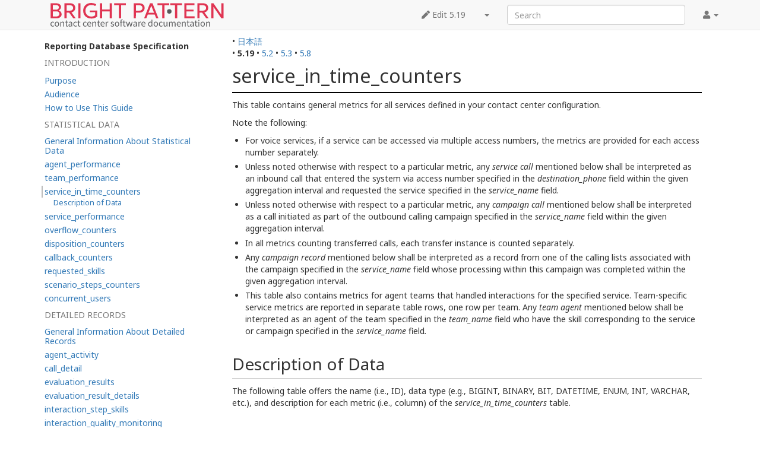

--- FILE ---
content_type: text/html; charset=UTF-8
request_url: https://help.brightpattern.com/5.19:Reporting-database-specification/service_in_time_counters
body_size: 11391
content:
<!DOCTYPE html>
<html class="client-nojs" lang="en" dir="ltr">
<head>
<meta charset="UTF-8"/>
<title>5.19:Reporting-database-specification/service in time counters - Bright Pattern Documentation</title>
<script>document.documentElement.className="client-js";RLCONF={"wgBreakFrames":!1,"wgSeparatorTransformTable":["",""],"wgDigitTransformTable":["",""],"wgDefaultDateFormat":"dmy","wgMonthNames":["","January","February","March","April","May","June","July","August","September","October","November","December"],"wgRequestId":"6eeea731ecb3b2b00446eb4e","wgCSPNonce":!1,"wgCanonicalNamespace":"5.19","wgCanonicalSpecialPageName":!1,"wgNamespaceNumber":206,"wgPageName":"5.19:Reporting-database-specification/service_in_time_counters","wgTitle":"Reporting-database-specification/service in time counters","wgCurRevisionId":145578,"wgRevisionId":145578,"wgArticleId":12153,"wgIsArticle":!0,"wgIsRedirect":!1,"wgAction":"view","wgUserName":null,"wgUserGroups":["*"],"wgCategories":[],"wgPageContentLanguage":"en","wgPageContentModel":"wikitext","wgRelevantPageName":"5.19:Reporting-database-specification/service_in_time_counters","wgRelevantArticleId":12153,"wgIsProbablyEditable":!1,
"wgRelevantPageIsProbablyEditable":!1,"wgRestrictionEdit":[],"wgRestrictionMove":[],"wgULSAcceptLanguageList":[],"wgULSCurrentAutonym":"English","wgVisualEditor":{"pageLanguageCode":"en","pageLanguageDir":"ltr","pageVariantFallbacks":"en"},"wgArticleFeedbackv5Permissions":{"aft-reader":!0,"aft-member":!1,"aft-editor":!1,"aft-monitor":!1,"aft-administrator":!1,"aft-oversighter":!1,"aft-noone":!1},"simpleBatchUploadMaxFilesPerBatch":{"*":1000},"wgULSPosition":"interlanguage","wgEditSubmitButtonLabelPublish":!1,"aftv5Article":{"id":12153,"title":"5.19:Reporting-database-specification/service in time counters","namespace":206,"categories":[],"permissionLevel":!1},"wgRPRatingAllowedNamespaces":null,"wgRPRatingPageBlacklist":[],"wgRPRatingMin":1,"wgRPRatingMax":5,"wgRPTarget":null};RLSTATE={"site.styles":"ready","noscript":"ready","user.styles":"ready","user":"ready","user.options":"loading","mediawiki.toc.styles":"ready","skins.tweeki.styles":"ready",
"skins.tweeki.externallinks.styles":"ready","skins.tweeki.awesome.styles":"ready","ext.uls.interlanguage":"ready","ext.visualEditor.desktopArticleTarget.noscript":"ready"};RLPAGEMODULES=["site","mediawiki.page.startup","mediawiki.page.ready","mediawiki.toc","custom.scripts","ext.bpClonePage","ext.uls.geoclient","ext.uls.interface","ext.visualEditor.desktopArticleTarget.init","ext.visualEditor.targetLoader","ext.articleFeedbackv5.startup","ext.ratePage","skins.tweeki.messages","skins.tweeki.scripts"];</script>
<script>(RLQ=window.RLQ||[]).push(function(){mw.loader.implement("user.options@1hzgi",function($,jQuery,require,module){/*@nomin*/mw.user.tokens.set({"patrolToken":"+\\","watchToken":"+\\","csrfToken":"+\\"});
});});</script>
<link rel="stylesheet" href="/load.php?lang=en&amp;modules=ext.uls.interlanguage%7Cext.visualEditor.desktopArticleTarget.noscript%7Cmediawiki.toc.styles%7Cskins.tweeki.awesome.styles%7Cskins.tweeki.externallinks.styles%7Cskins.tweeki.styles&amp;only=styles&amp;skin=tweeki"/>
<script async="" src="/load.php?lang=en&amp;modules=startup&amp;only=scripts&amp;raw=1&amp;skin=tweeki"></script>
<meta name="ResourceLoaderDynamicStyles" content=""/>
<link rel="stylesheet" href="/load.php?lang=en&amp;modules=site.styles&amp;only=styles&amp;skin=tweeki"/>
<meta name="generator" content="MediaWiki 1.35.2"/>
<meta name="viewport" content="width=device-width, initial-scale=1"/>
<link rel="shortcut icon" href="/favicon.ico"/>
<link rel="search" type="application/opensearchdescription+xml" href="/opensearch_desc.php" title="Bright Pattern Documentation (en)"/>
<link rel="EditURI" type="application/rsd+xml" href="https://help.brightpattern.com/api.php?action=rsd"/>
<link rel="alternate" type="application/atom+xml" title="Bright Pattern Documentation Atom feed" href="/index.php?title=Special:RecentChanges&amp;feed=atom"/>
<link rel="canonical" href="https://help.brightpattern.com/5.19:Reporting-database-specification/service in time counters"/>
<!--[if lt IE 9]><script src="/resources/lib/html5shiv/html5shiv.js"></script><![endif]-->
</head>
<body class="mediawiki ltr sitedir-ltr mw-hide-empty-elt ns-206 ns-subject page-5_19_Reporting-database-specification_service_in_time_counters rootpage-5_19_Reporting-database-specification skin-tweeki action-view tweeki-animateLayout tweeki-non-advanced tweeki-user-anon">			<!-- navbar -->
			<div id="mw-navigation" class="navbar navbar-default navbar-fixed-top navbar-expand-lg fixed-top navbar-light bg-light" role="navigation">
				<h2>Navigation menu</h2>
				<div id="mw-head" class="navbar-inner">
					<div class="container">

						<div class="navbar-header">
							<button type="button" class="navbar-toggle" data-toggle="collapse" data-target=".navbar-collapse">
								<span class="sr-only">Toggle navigation</span>
								<span class="icon-bar"></span>
								<span class="icon-bar"></span>
								<span class="icon-bar"></span>
							</button>

							<a href="/Main_Page" class="navbar-brand"><img src="https://help.brightpattern.com/images/6/6f/Logo.svg" alt="Bright Pattern Documentation" /></a>
						</div>

						<div id="navbar" class="navbar-collapse collapse">
													<ul class="nav navbar-nav">
														</ul>
						
													<ul class="nav navbar-nav navbar-right">
							<li class="nav"><a href="#" id="pt-personaltools" class="dropdown-toggle" data-toggle="dropdown"><span class="fa fa-user"></span> <span class="tweeki-username"></span> <b class="caret"></b></a><ul class="dropdown-menu dropdown-menu-right" role="menu"><li id="pt-login-private"><a href="/index.php?title=Special:UserLogin&amp;returnto=5.19%3AReporting-database-specification%2Fservice+in+time+counters" tabindex="-1" title="You need to log in to use this wiki [o]" accesskey="o">⧼login-private⧽</a></li></ul></li></ul>
				<form class="navbar-form navbar-right" action="/index.php" id="searchform">
					<div class="form-group"><input type="search" name="search" placeholder="Search" title="Search Bright Pattern Documentation [f]" accesskey="f" id="searchInput" class="search-query form-control"/><input type="submit" name="go" value="Go" title="Go to a page with this exact name if it exists" id="mw-searchButton" class="searchButton btn hidden"/>
					</div>
				</form><ul class="nav navbar-nav navbar-right"><li class="nav"><a href="/index.php?title=5.19:Reporting-database-specification/service_in_time_counters&amp;action=edit" id="ca-edit" name="ca-edit-ext" title="Edit this page [e]" accesskey="e"><span class="fa fa-pen"></span> Edit 5.19</a><a class="dropdown-toggle" href="#" data-toggle="dropdown">&zwnj;<b class="caret"></b></a><ul class="dropdown-menu dropdown-menu-right" role="menu"><li id="ca-history"><a href="/index.php?title=5.19:Reporting-database-specification/service_in_time_counters&amp;action=history" tabindex="-1" title="Past revisions of this page [h]" accesskey="h">History</a></li></ul></li>							</ul>
						</div>
						
					</div>
				</div>
			</div>
			<!-- /navbar -->
					<div id="mw-page-base"></div>
			<div id="mw-head-base"></div>
			<a id="top"></a>

			<!-- content -->
			<div id="contentwrapper" class="user-loggedout not-editable container with-navbar with-navbar-fixed">

				
				<div class="row">
					<div class="col-md-offset-3 col-md-9" role="main">
								<div class="mw-body" id="content">
			<div id="mw-js-message" style="display:none;"></div>
												<!-- bodyContent -->
			<div id="bodyContent">
								<div id="siteSub">From Bright Pattern Documentation</div>
								<div id="contentSub"><span class="subpages">&lt; <a href="/5.19:Reporting-database-specification" title="5.19:Reporting-database-specification">5.19:Reporting-database-specification</a></span></div>
												<div id="jump-to-nav" class="mw-jump">
					Jump to:					<a href="#mw-navigation">navigation</a>, 					<a href="#p-search">search</a>
				</div>
				<div id="mw-content-text" lang="en" dir="ltr" class="mw-content-ltr"><div class="mw-parser-output"><div class="languages">&#8226;&#160;<span class="language-item"><a href="https://help.brightpattern.com/5.19:Reporting-database-specification/service_in_time_counters/ja">日本語</a></span> </div><div class="list-article-namespaces">&#8226;&#160;<span class="list-article-namespaces-item selected">5.19</span> &#8226;&#160;<span class="list-article-namespaces-item"><a href="https://help.brightpattern.com/5.2:Reporting-database-specification/service_in_time_counters">5.2</a></span> &#8226;&#160;<span class="list-article-namespaces-item"><a href="https://help.brightpattern.com/5.3:Reporting-database-specification/service_in_time_counters">5.3</a></span> &#8226;&#160;<span class="list-article-namespaces-item"><a href="https://help.brightpattern.com/5.8:Reporting-database-specification/service_in_time_counters">5.8</a></span> </div>
<div id="toc" class="toc" role="navigation" aria-labelledby="mw-toc-heading"><input type="checkbox" role="button" id="toctogglecheckbox" class="toctogglecheckbox" style="display:none" /><div class="toctitle" lang="en" dir="ltr"><h2 id="mw-toc-heading">Contents</h2><span class="toctogglespan"><label class="toctogglelabel" for="toctogglecheckbox"></label></span></div>
<ul><li class="toc-heading">Reporting Database Specification</li><span class="toclevel-1 toctext tocstatic">Introduction</span><li class="toclevel-1 tocsection-1 "><a href="https://help.brightpattern.com/5.19:Reporting-database-specification/Purpose"><span class="toctext">Purpose</span></a></li><li class="toclevel-1 tocsection-2 "><a href="https://help.brightpattern.com/5.19:Reporting-database-specification/Audience"><span class="toctext">Audience</span></a></li><li class="toclevel-1 tocsection-3 "><a href="https://help.brightpattern.com/5.19:Reporting-database-specification/Contents"><span class="toctext">How to Use This Guide </span></a><span class="toclevel-1 toctext tocstatic">Statistical Data</span></li><li class="toclevel-1 tocsection-4 "><a href="https://help.brightpattern.com/5.19:Reporting-database-specification/GeneralInformationAboutStatisticalData"><span class="toctext">General Information About Statistical Data</span></a></li><li class="toclevel-1 tocsection-5 "><a href="https://help.brightpattern.com/5.19:Reporting-database-specification/agent_performance"><span class="toctext">agent_performance</span></a></li><li class="toclevel-1 tocsection-6 "><a href="https://help.brightpattern.com/5.19:Reporting-database-specification/team_performance"><span class="toctext">team_performance</span></a></li><li class="toclevel-1 tocsection-7 toc-open"><a href="https://help.brightpattern.com/5.19:Reporting-database-specification/service_in_time_counters"><span class="toctext">service_in_time_counters</span></a><ul>
<li class="toclevel-2 tocsection-2"><a href="#Description_of_Data"><span class="tocnumber">1.1</span> <span class="toctext">Description of Data</span></a></li>
</ul>
</li><li class="toclevel-1 tocsection-9 "><a href="https://help.brightpattern.com/5.19:Reporting-database-specification/service_performance"><span class="toctext">service_performance</span></a></li><li class="toclevel-1 tocsection-10 "><a href="https://help.brightpattern.com/5.19:Reporting-database-specification/overflow_counters"><span class="toctext">overflow_counters</span></a></li><li class="toclevel-1 tocsection-11 "><a href="https://help.brightpattern.com/5.19:Reporting-database-specification/disposition_counters"><span class="toctext">disposition_counters</span></a></li><li class="toclevel-1 tocsection-12 "><a href="https://help.brightpattern.com/5.19:Reporting-database-specification/callback_counters"><span class="toctext">callback_counters</span></a></li><li class="toclevel-1 tocsection-13 "><a href="https://help.brightpattern.com/5.19:Reporting-database-specification/requested_skills"><span class="toctext">requested_skills</span></a></li><li class="toclevel-1 tocsection-14 "><a href="https://help.brightpattern.com/5.19:Reporting-database-specification/scenario_step_counters"><span class="toctext">scenario_steps_counters</span></a></li><li class="toclevel-1 tocsection-15 "><a href="https://help.brightpattern.com/5.19:Reporting-database-specification/concurrent_users"><span class="toctext">concurrent_users</span></a><span class="toclevel-1 toctext tocstatic">Detailed Records</span></li><li class="toclevel-1 tocsection-16 "><a href="https://help.brightpattern.com/5.19:Reporting-database-specification/GeneralInformationAboutDetailedRecords"><span class="toctext">General Information About Detailed Records</span></a></li><li class="toclevel-1 tocsection-17 "><a href="https://help.brightpattern.com/5.19:Reporting-database-specification/agent_activity"><span class="toctext">agent_activity</span></a></li><li class="toclevel-1 tocsection-18 "><a href="https://help.brightpattern.com/5.19:Reporting-database-specification/call_detail"><span class="toctext">call_detail</span></a></li><li class="toclevel-1 tocsection-19 "><a href="https://help.brightpattern.com/5.19:Reporting-database-specification/evaluation_results"><span class="toctext">evaluation_results</span></a></li><li class="toclevel-1 tocsection-20 "><a href="https://help.brightpattern.com/5.19:Reporting-database-specification/evaluation_result_details"><span class="toctext">evaluation_result_details</span></a></li><li class="toclevel-1 tocsection-21 "><a href="https://help.brightpattern.com/5.19:Reporting-database-specification/interaction_step_skills"><span class="toctext">interaction_step_skills</span></a></li><li class="toclevel-1 tocsection-22 "><a href="https://help.brightpattern.com/5.19:Reporting-database-specification/interaction_quality_monitoring"><span class="toctext">interaction_quality_monitoring</span></a></li><li class="toclevel-1 tocsection-23 "><a href="https://help.brightpattern.com/5.19:Reporting-database-specification/interaction_quality_monitoring_grades"><span class="toctext">interaction_quality_monitoring_grades</span></a></li><li class="toclevel-1 tocsection-24 "><a href="https://help.brightpattern.com/5.19:Reporting-database-specification/surveys"><span class="toctext">surveys</span></a></li><li class="toclevel-1 tocsection-25 "><a href="https://help.brightpattern.com/5.19:Reporting-database-specification/voice_recordings"><span class="toctext">voice_recordings</span></a></li></ul>
</div>

<h1><span class="mw-headline" id="service_in_time_counters">service_in_time_counters</span></h1>
<p>This table contains general metrics for all services defined in your contact center configuration. 
</p><p>Note the following:
</p>
<ul><li>For voice services, if a service can be accessed via multiple access numbers, the metrics are provided for each access number separately.</li></ul>
<ul><li>Unless noted otherwise with respect to a particular metric, any <i>service call</i> mentioned below shall be interpreted as an inbound call that entered the system via access number specified in the <i>destination_phone</i> field within the given aggregation interval and requested the service specified in the <i>service_name</i> field.</li></ul>
<ul><li>Unless noted otherwise with respect to a particular metric, any <i>campaign call</i> mentioned below shall be interpreted as a call initiated as part of the outbound calling campaign specified in the <i>service_name</i> field within the given aggregation interval.</li></ul>
<ul><li>In all metrics counting transferred calls, each transfer instance is counted separately.</li></ul>
<ul><li>Any <i>campaign record</i> mentioned below shall be interpreted as a record from one of the calling lists associated with the campaign specified in the <i>service_name</i> field whose processing within this campaign was completed within the given aggregation interval.</li></ul>
<ul><li>This table also contains metrics for agent teams that handled interactions for the specified service. Team-specific service metrics are reported in separate table rows, one row per team. Any <i>team agent</i> mentioned below shall be interpreted as an agent of the team specified in the <i>team_name</i> field who have the skill corresponding to the service or campaign specified in the <i>service_name</i> field<i>.</i></li></ul>
<p><br />
</p>
<h2><span class="mw-headline" id="Description_of_Data">Description of Data</span></h2>
<p>The following table offers the name (i.e., ID), data type (e.g., BIGINT, BINARY, BIT, DATETIME, ENUM, INT, VARCHAR, etc.), and description for each metric (i.e., column) of the <i>service_in_time_counters</i> table.
</p><p><br />
</p>
<table border="1" style="border-collapse:collapse" cellpadding="5">
<tbody><tr>
<td><b>Column Name</b>
</td>
<td><b>Data Type</b>
</td>
<td><b>Description</b>
</td></tr>
<tr>
<td><b>abandonment_time</b>
</td>
<td>BIGINT
</td>
<td>Total abandonment time for all calls counted in <i>num_calls_abandoned</i>
</td></tr>
<tr>
<td><b>abandonment_time_after_threshold</b>
</td>
<td>BIGINT
</td>
<td>Total abandonment time for all calls counted in <i>num_calls_abandoned_after_threshold</i>
</td></tr>
<tr>
<td><b>abandonment_time_after_threshold_queued</b>
</td>
<td>BIGINT
</td>
<td>Total abandonment time for all calls counted in <i>num_calls_queued_abandoned_after_threshold</i>
</td></tr>
<tr>
<td><b>abandonment_time_queued</b>
</td>
<td>BIGINT
</td>
<td>Total abandonment time for all calls counted in <i>num_calls_queued_abandoned</i>
</td></tr>
<tr>
<td><b>acw_time</b>
</td>
<td>BIGINT
</td>
<td>Total after-call work time for inbound and outbound service calls excluding campaign calls
</td></tr>
<tr>
<td><b>acw_time_in</b>
</td>
<td>BIGINT
</td>
<td>Total after-call work time for inbound service calls
</td></tr>
<tr>
<td><b>acw_time_out</b>
</td>
<td>BIGINT
</td>
<td>Total after-call work time for outbound service calls excluding campaign calls
</td></tr>
<tr>
<td><b>agg_run_id</b>
</td>
<td>BINARY (16)
</td>
<td>Aggregator run that produced this record
</td></tr>
<tr>
<td><b>answer_time</b>
</td>
<td>BIGINT
</td>
<td>Total answer time for all calls counted in <i>num_calls_answered</i>
</td></tr>
<tr>
<td><b>answer_time_queued</b>
</td>
<td>BIGINT
</td>
<td>Total answer time for all calls counted in <i>num_calls_queued_answered</i>
</td></tr>
<tr>
<td><b>assigned_handling_acw_time</b>
</td>
<td>BIGINT
</td>
<td>Total after-call work time for all calls handled by all team agents within the aggregation interval
</td></tr>
<tr>
<td><b>assigned_handling_call_time</b>
</td>
<td>BIGINT
</td>
<td>This metric specifies the total handling time for all calls handled by team agents within the aggregation interval. It includes ringing time, talk time, and hold time.
</td></tr>
<tr>
<td><b>busy_time_in</b>
</td>
<td>BIGINT
</td>
<td>Total talk and hold time for inbound service calls
</td></tr>
<tr>
<td><b>busy_time_out</b>
</td>
<td>BIGINT
</td>
<td>Total talk and hold time for outbound calls excluding campaign calls
</td></tr>
<tr>
<td><b>campaign_abandonment_time</b>
</td>
<td>BIGINT
</td>
<td>Total abandonment time (the sum of times between entering the queue and being abandoned by remote party for all campaign calls that were abandoned or dropped)
</td></tr>
<tr>
<td><b>campaign_acw_time</b>
</td>
<td>BIGINT
</td>
<td>Total after-call work time for campaign calls (the sum of times between the moment of release and the end of after-call work)
</td></tr>
<tr>
<td><b>campaign_answer_time</b>
</td>
<td>BIGINT
</td>
<td>Total answer time (the sum of times between entering the queue and being picked up by agents for all campaign calls that were connected to agents)
</td></tr>
<tr>
<td><b>campaign_assigned_handling_acw_time</b>
</td>
<td>BIGINT
</td>
<td>Reserved
</td></tr>
<tr>
<td><b>campaign_assigned_handling_call_time</b>
</td>
<td>BIGINT
</td>
<td>Reserved
</td></tr>
<tr>
<td><b>campaign_calls_abandoned</b>
</td>
<td>BIGINT
</td>
<td>Number of campaign calls that were abandoned (terminated by the remote party while waiting in queue to be connected to an agent)
</td></tr>
<tr>
<td><b>campaign_calls_attempted</b>
</td>
<td>BIGINT
</td>
<td>Number of campaign calls that were attempted
</td></tr>
<tr>
<td><b>campaign_calls_handled</b>
</td>
<td>BIGINT
</td>
<td>Number of campaign calls that were handled by agents
</td></tr>
<tr>
<td><b>campaign_calls_held</b>
</td>
<td>BIGINT
</td>
<td>Number of campaign calls that were held any number of times during their handling
</td></tr>
<tr>
<td><b>campaign_calls_live_answered</b>
</td>
<td>BIGINT
</td>
<td>For Preview campaigns: Number of campaign calls that were answered by the called party
<p><br />
For Predictive, Progressive, and Automatic campaigns: The <a href="/5.19:Reporting-reference-guide/DetailedFormat#CPA_result" title="5.19:Reporting-reference-guide/DetailedFormat">CPA result</a> "VOICE"<br />
<b>Note</b>: If CPA is disabled in the configuration, the result will be "NULL" and then all calls are counted as they are for Preview campaigns.
</p>
</td></tr>
<tr>
<td><b>campaign_calls_queued</b>
</td>
<td>BIGINT
</td>
<td>Number of campaign calls that were queued
</td></tr>
<tr>
<td><b>campaign_calls_rpc</b>
</td>
<td>BIGINT
</td>
<td>Reserved
</td></tr>
<tr>
<td><b>campaign_calls_unattended</b>
</td>
<td>BIGINT
</td>
<td>Number of campaign calls that were answered at destination and subsequently either diverted to an IVR at any time, or dropped at any time, or connected to an agent with time exceeding two seconds
</td></tr>
<tr>
<td><b>campaign_dialer_calls_handled</b>
</td>
<td>BIGINT
</td>
<td>Reserved
</td></tr>
<tr>
<td><b>campaign_dialer_calls_queued</b>
</td>
<td>BIGINT
</td>
<td>Reserved
</td></tr>
<tr>
<td><b>campaign_handling_acw_time</b>
</td>
<td>BIGINT
</td>
<td>Reserved
</td></tr>
<tr>
<td><b>campaign_handling_call_time</b>
</td>
<td>BIGINT
</td>
<td>Reserved
</td></tr>
<tr>
<td><b>campaign_hold_time</b>
</td>
<td>BIGINT
</td>
<td>Total hold time for campaign calls (the sum of all hold times for all handled campaign calls)
</td></tr>
<tr>
<td><b>campaign_ivr_time</b>
</td>
<td>BIGINT
</td>
<td>Total IVR time for campaign calls (the sum of times spent in an IVR application)
</td></tr>
<tr>
<td><b>campaign_preview_items</b>
</td>
<td>BIGINT
</td>
<td>Number of preview records associated with the given campaign that were delivered to agents
</td></tr>
<tr>
<td><b>campaign_preview_time</b>
</td>
<td>BIGINT
</td>
<td>This metric specifies the total time spent by agents working on preview records associated with the given campaign.
<p>It does not include call time.
</p>
</td></tr>
<tr>
<td><b>campaign_queue_time</b>
</td>
<td>BIGINT
</td>
<td>Total queue time for campaign calls (the sum of times between entering the queue and exiting the queue in any manner for all campaign calls that were queued)
</td></tr>
<tr>
<td><b>campaign_records_completed</b>
</td>
<td>BIGINT
</td>
<td>Number of campaign records completed within the reporting interval, including the records for which no attempts were made because of DNC match or filter exclusion
</td></tr>
<tr>
<td><b>campaign_records_dialed</b>
</td>
<td>BIGINT
</td>
<td>Number of campaign records completed within the reporting interval for which at least one number was dialed
</td></tr>
<tr>
<td><b>campaign_records_excluded</b>
</td>
<td>BIGINT
</td>
<td>Number of campaign records completed within the reporting interval for which no attempts were made because of DNC match or filter exclusion
</td></tr>
<tr>
<td><b>campaign_records_handled</b>
</td>
<td>BIGINT
</td>
<td>Number of campaign records completed within the reporting interval for which at least one call was handled by an agent
</td></tr>
<tr>
<td><b>campaign_records_queued</b>
</td>
<td>BIGINT
</td>
<td>Number of campaign records completed within the reporting interval for which at least one call was queued
</td></tr>
<tr>
<td><b>campaign_records_rpc</b>
</td>
<td>BIGINT
</td>
<td>Reserved
</td></tr>
<tr>
<td><b>campaign_records_valid</b>
</td>
<td>BIGINT
</td>
<td>Number of campaign records completed within the reporting interval except the ones counted in <i>campaign_records_excluded</i>
</td></tr>
<tr>
<td><b>campaign_talk_time</b>
</td>
<td>BIGINT
</td>
<td>Total talk time for campaign calls (the sum of times between the moments of being established and being released)
</td></tr>
<tr>
<td><b>cs</b>
</td>
<td>BIGINT
</td>
<td>The sum of contact satisfaction marks for all surveys where a response was given for the contact satisfaction question
</td></tr>
<tr>
<td><b>destination_phone</b>
</td>
<td>VARCHAR
</td>
<td><i>destination_phone</i> specifies the access number for this service as defined in the Dial-in Scenario Entry associated with service. If a service is associated with multiple access numbers, metrics specified in this table will be provided for each access number separately.
</td></tr>
<tr>
<td><b>email_reply_time</b>
</td>
<td>BIGINT
</td>
<td>This specifies the total reply time for all emails that received a reply.
<p>The reply time of a single email is counted from the moment the email is placed in the service queue to the moment when the first meaningful response is sent.
</p>
</td></tr>
<tr>
<td><b>email_routing_time</b>
</td>
<td>BIGINT
</td>
<td>This metric specifies the total time that emails spent in the service queue before being pushed to agents or pulled by agents.
<p>The time is counted only for emails that were both received and routed within the given interval.
</p>
</td></tr>
<tr>
<td><b>end_time</b>
</td>
<td>DATETIME
</td>
<td>End time of the aggregation interval
</td></tr>
<tr>
<td><b>handling_acw_time</b>
</td>
<td>BIGINT
</td>
<td>Total after-call work time for calls of the given service/campaign handled by all team agents within the aggregation interval
</td></tr>
<tr>
<td><b>handling_call_time</b>
</td>
<td>BIGINT
</td>
<td>
<p>This metric specifies the total on-call time for calls of the given service/campaign handled by all team agents within the aggregation interval. It includes ringing time, talk time, and hold time.
</p>
</td></tr>
<tr>
<td><b>handling_time</b>
</td>
<td>BIGINT
</td>
<td>This metric specifies the total handling time for calls of the given service/campaign handled by all team agents within the aggregation interval.
<p>It includes talk, hold, and after-call work time.
</p>
</td></tr>
<tr>
<td><b>hold_time_in</b>
</td>
<td>BIGINT
</td>
<td>Total hold time for inbound service calls
</td></tr>
<tr>
<td><b>hold_time_out</b>
</td>
<td>BIGINT
</td>
<td>Total hold time for outbound service calls excluding campaign calls
</td></tr>
<tr>
<td><b>id</b>
</td>
<td>BINARY (16)
</td>
<td>Primary key
</td></tr>
<tr>
<td><b>login_time</b>
</td>
<td>BIGINT
</td>
<td>Total login time for all team agents within the aggregation interval
</td></tr>
<tr>
<td><b>max_agents</b>
</td>
<td>BIGINT
</td>
<td>Maximum number of agents possessing this service skill who were simultaneously logged on within the aggregation interval
</td></tr>
<tr>
<td><b>media_type</b>
</td>
<td>ENUM
</td>
<td>This is the media type of this service.
<p>Possible values include VOICE, CHAT, and EMAIL.
</p><p>If set to CHAT, any <i>call</i> mentioned in this table shall be interpreted as a service chat interaction in the same context.
</p>
</td></tr>
<tr>
<td><b>min_agents</b>
</td>
<td>BIGINT
</td>
<td>Minimum number of agents possessing this service skill who were simultaneously logged on within the aggregation interval
</td></tr>
<tr>
<td><b>not_ready_time</b>
</td>
<td>BIGINT
</td>
<td>Total time in the <i>Not Ready</i> state for all team agents within the aggregation interval
</td></tr>
<tr>
<td><b>nps</b>
</td>
<td>BIGINT
</td>
<td>The sum of net promoter score points for all surveys where a response was given for the contact satisfaction question
</td></tr>
<tr>
<td><b>num_calls_abandoned</b>
</td>
<td>BIGINT
</td>
<td>Total number of service calls that were abandoned at any time after entering the queue
</td></tr>
<tr>
<td><b>num_calls_abandoned_after_threshold</b>
</td>
<td>BIGINT
</td>
<td>This specifies the number of service calls that were abandoned outside of the Service Level threshold (i.e., after the time set by parameter <i>Within threshold</i> in service configuration).
<p>It includes the calls that were abandoned while ringing.
</p>
</td></tr>
<tr>
<td><b>num_calls_abandoned_in_ivr</b>
</td>
<td>BIGINT
</td>
<td>Number of service calls that were abandoned before entering the queue (i.e., while still at the IVR stage)
</td></tr>
<tr>
<td><b>num_calls_answered</b>
</td>
<td>BIGINT
</td>
<td>For voice, this specifies the number of service calls that were answered (i.e., the agent answered while the <a href="/5.19:Scenario-builder-reference-guide/ScenarioBlocks/ConnectCall" title="5.19:Scenario-builder-reference-guide/ScenarioBlocks/ConnectCall">Connect Call</a> block was executing).
<p>For email, it specifies the number of inbound service emails processed in any manner (replied to, closed without reply, transferred, or service changed).
</p>
</td></tr>
<tr>
<td><b>num_calls_answered_outbound</b>
</td>
<td>BIGINT
</td>
<td>This specifies the number of outbound calls made with respect to this service that were answered.
<p>It does not include campaign calls.
</p>
</td></tr>
<tr>
<td><b>num_calls_held</b>
</td>
<td>BIGINT
</td>
<td>Number of service calls that were held at any time during their handling
</td></tr>
<tr>
<td><b>num_calls_held_outbound</b>
</td>
<td>BIGINT
</td>
<td>This metric specifies the number of answered outbound calls made with respect to this service that were held by agents at any time during their handling. It does not include campaign calls.
</td></tr>
<tr>
<td><b>num_calls_in_service_level</b>
</td>
<td>BIGINT
</td>
<td>For voice, this specifies the number of service calls that were answered within the Service Level threshold (i.e., within the time set by parameter <i>Within threshold</i> in service configuration).
<p>For email, number of inbound emails that were replied to within the Service Level threshold. Note that for service level purposes, the reply time excludes the hours when the service was closed according to the configured HOP.
</p>
</td></tr>
<tr>
<td><b>num_calls_outbound</b>
</td>
<td>BIGINT
</td>
<td>This specifies the number of outbound calls that were made with respect to this service.
<p>It does not include campaign calls.
</p><p>For email, <i>num_calls_outbound</i> specifies the number of outbound emails that were sent. Outbound emails include unsolicited emails and possible additional responses to inbound emails that previously received a reply.
</p>
</td></tr>
<tr>
<td><b>num_calls_queued</b>
</td>
<td>BIGINT
</td>
<td>Number of service calls that were queued
</td></tr>
<tr>
<td><b>num_calls_queued_abandoned</b>
</td>
<td>BIGINT
</td>
<td>This specifies the number of queued service calls that were abandoned. "Queued" means the scenario went through the <a href="/5.19:Scenario-builder-reference-guide/ScenarioBlocks/FindAgent" title="5.19:Scenario-builder-reference-guide/ScenarioBlocks/FindAgent">Find Agent</a> scenario block with appropriate service requested and regardless of service level.
<p>Unlike <i>num_calls_abandoned</i>, this metric counts only calls that passed through the given service queue.
</p>
</td></tr>
<tr>
<td><b>num_calls_queued_abandoned_after_threshold</b>
</td>
<td>BIGINT
</td>
<td>This metric specifies the number of queued service calls that were abandoned outside of the Service Level threshold (i.e., after the time set by parameter <i>Within threshold</i> in service configuration).
<p>It includes the calls that were abandoned while ringing. Unlike <i>num_calls_abandoned_after_threshold</i>, this metric counts only calls that passed through the given service queue.
</p>
</td></tr>
<tr>
<td><b>num_calls_queued_answered</b>
</td>
<td>BIGINT
</td>
<td>This specifies the number of queued service calls that were answered. "Queued" means the scenario went through the <a href="/5.19:Scenario-builder-reference-guide/ScenarioBlocks/FindAgent" title="5.19:Scenario-builder-reference-guide/ScenarioBlocks/FindAgent">Find Agent</a> scenario block with appropriate service requested and regardless of service level.
<p>Unlike <i>num_calls_answered</i>, this metric counts only calls that passed through the given service queue.
</p>
</td></tr>
<tr>
<td><b>num_calls_queued_held</b>
</td>
<td>BIGINT
</td>
<td>This metric specifies the number of queued service calls that were held at any time during their handling.
<p>Unlike <i>num_calls_held</i>, this metric counts only calls that passed through the given service queue.
</p>
</td></tr>
<tr>
<td><b>num_calls_queued_in_service_level</b>
</td>
<td>BIGINT
</td>
<td>This specifies the number of queued service calls that were answered within the Service Level threshold (i.e., within the time set by parameter <i>Within threshold</i> in service configuration).
<p>Unlike <i>num_calls_in_service_level</i>, this metric counts only calls that passed through the given service queue.
</p>
</td></tr>
<tr>
<td><b>num_calls_received</b>
</td>
<td>BIGINT
</td>
<td>For voice, <i>num_calls_received</i> specifies the number of received service calls.
<p>For email, it specifies the number of received service emails, including new emails and emails related to existing thread.
</p><p>For new emails only, see <i>num_emails_received_new</i>.
</p>
</td></tr>
<tr>
<td><b>num_calls_received_as_transfers</b>
</td>
<td>BIGINT
</td>
<td>For voice, this specifies the number of service calls received as transfers.
<p>For email, it specifies the number of service emails received as transfers.
</p>
</td></tr>
<tr>
<td><b>num_calls_received_as_transfers_from_other_service</b>
</td>
<td>BIGINT
</td>
<td>Number of service calls received as transfers from different services
</td></tr>
<tr>
<td><b>num_calls_received_as_transfers_from_same_service</b>
</td>
<td>BIGINT
</td>
<td>Number of service calls received as transfers from the same service
</td></tr>
<tr>
<td><b>num_calls_recv_as_transfers_abandoned</b>
</td>
<td>BIGINT
</td>
<td>Number of service calls received as transfers that were abandoned
</td></tr>
<tr>
<td><b>num_calls_recv_as_transfers_abandoned_after_threshold</b>
</td>
<td>BIGINT
</td>
<td>This specifies the number of service calls received as transfers that were abandoned outside of the Service Level threshold (i.e., after the time set by parameter <i>Within threshold</i> in service configuration).
<p>Includes the calls that were abandoned while ringing.
</p>
</td></tr>
<tr>
<td><b>num_calls_recv_as_transfers_abandoned_in_ivr</b>
</td>
<td>BIGINT
</td>
<td>Number of service calls received as transfers that were abandoned before entering the queue (i.e., while still at the IVR stage)
</td></tr>
<tr>
<td><b>num_calls_recv_as_transfers_answered</b>
</td>
<td>BIGINT
</td>
<td>Number of service calls received as transfers that were answered
</td></tr>
<tr>
<td><b>num_calls_recv_as_transfers_held</b>
</td>
<td>BIGINT
</td>
<td>Number of service calls received as transfers that were held at any time during their handling
</td></tr>
<tr>
<td><b>num_calls_recv_as_transfers_in_service_level</b>
</td>
<td>BIGINT
</td>
<td>Number of service calls received as transfers that were answered within the Service Level threshold (i.e., within the time set by parameter <i>Within threshold</i> in service configuration)
</td></tr>
<tr>
<td><b>num_calls_recv_as_transfers_queued</b>
</td>
<td>BIGINT
</td>
<td>Number of service calls received as transfers that were queued
</td></tr>
<tr>
<td><b>num_calls_self_service</b>
</td>
<td>BIGINT
</td>
<td>Number of service calls that were serviced by an IVR application (as indicated by execution of scenario block <i>Self-Service Provided</i>)
</td></tr>
<tr>
<td><b>num_calls_transferred_externally</b>
</td>
<td>BIGINT
</td>
<td>Number of service calls that were answered and then transferred to an external number
</td></tr>
<tr>
<td><b>num_calls_transferred_internally</b>
</td>
<td>BIGINT
</td>
<td>For voice, this specifies the number of service calls that were answered and then transferred to another internal number (queue or extension).
<p>For email, it specifies the number of service emails that were transferred.
</p>
</td></tr>
<tr>
<td><b>num_emails_carried_over</b>
</td>
<td>BIGINT
</td>
<td>This specifies the number of emails that arrived at this service at any time before the given reporting interval and remained unprocessed at the beginning of the interval.
<p>It includes both new emails and emails related to existing threads.
</p><p>Note that unlike other metrics, this number is calculated only once in 24 hours.
</p>
</td></tr>
<tr>
<td><b>num_emails_carried_over_new</b>
</td>
<td>BIGINT
</td>
<td>This metric specifies the number of new emails that arrived at this service at any time before the given reporting interval and remained unprocessed at the beginning of the interval.
<p>It excludes emails related to existing threads.
</p><p>Note that unlike other metrics, this number is calculated only once in 24 hours.
</p>
</td></tr>
<tr>
<td><b>num_emails_closed_</b>
<p><b>without_reply</b>
</p>
</td>
<td>BIGINT
</td>
<td>Number of emails that were closed by agents without reply
</td></tr>
<tr>
<td><b>num_emails_in_progress</b>
</td>
<td>BIGINT
</td>
<td>Number of emails associated with this service that were being actively processed at the end of the interval (i.e., displayed in active communications lists of agents’ desktops)
</td></tr>
<tr>
<td><b>num_emails_received_new</b>
</td>
<td>BIGINT
</td>
<td>This specifies the number of new emails that arrived at this service during the given reporting interval.
<p>It excludes emails related to existing threads.
</p><p>Note that the total number of received emails, which includes both new emails and emails related to existing email threads, is reported in column <i>num_calls_received</i>.
</p>
</td></tr>
<tr>
<td><b>num_emails_remaining_in_personal_queues</b>
</td>
<td>BIGINT
</td>
<td>This metric specifies the number of emails associated with this service that remained in agents’ <i>My Queue</i> at the end of the interval.
<p>It does not include emails that were being actively processed at the end of the interval.
</p>
</td></tr>
<tr>
<td><b>num_emails_remaining_in_personal_queues_breached_sla</b>
</td>
<td>BIGINT
</td>
<td>Number of emails remaining in agents’ personal queues at the end of the interval that breached the service level (i.e., the emails whose time in the system exceeded the service level threshold configured for the given service)
</td></tr>
<tr>
<td><b>num_emails_replied_by_agent</b>
</td>
<td>BIGINT
</td>
<td>This specifies the number of emails that were replied to by agents.
<p>Note that only the first meaningful response is counted as a reply.
</p><p>Possible follow-up message in response to the same incoming email are counted as outbound emails.
</p>
</td></tr>
<tr>
<td><b>num_emails_in_service_changed</b>
</td>
<td>BIGINT
</td>
<td>Number of inbound emails that were recategorized by agents (i.e., the agent changed this service to another email service and continued processing the interaction)
</td></tr>
<tr>
<td><b>num_emails_in_service_change_received</b>
</td>
<td>BIGINT
</td>
<td>Number of inbound emails that were received via manual recategorization (i.e., the agent changed a previously assigned service to this service and continued processing the email)
</td></tr>
<tr>
<td><b>num_fcr</b>
</td>
<td>BIGINT
</td>
<td>Number of surveys that indicated first-call resolution relative to total number of surveys where a response was given for the first-call resolution question
</td></tr>
<tr>
<td><b>num_overflow_calls</b>
</td>
<td>BIGINT
</td>
<td>Number of service calls that were distributed to overflow destinations
</td></tr>
<tr>
<td><b>num_surveys</b>
</td>
<td>BIGINT
</td>
<td>Number of surveys available for calls handled for this service/campaign
</td></tr>
<tr>
<td><b>num_surveys_with_cs</b>
</td>
<td>BIGINT
</td>
<td>Number of surveys where a response was given for the contact satisfaction question
</td></tr>
<tr>
<td><b>num_surveys_with_fcr</b>
</td>
<td>BIGINT
</td>
<td>Number of surveys where a response was given for the first-call resolution question
</td></tr>
<tr>
<td><b>num_surveys_with_nps</b>
</td>
<td>BIGINT
</td>
<td>Number of surveys where a response was given for the net promoter score question
</td></tr>
<tr>
<td><b>ready_time</b>
</td>
<td>BIGINT
</td>
<td>Total time in the <i>Ready</i> state for all team agents within the aggregation interval
</td></tr>
<tr>
<td><b>ringing_time_in</b>
</td>
<td>BIGINT
</td>
<td>Total ringing time for inbound service calls
</td></tr>
<tr>
<td><b>ringing_time_out</b>
</td>
<td>BIGINT
</td>
<td>Total dialing time for outbound service calls excluding campaign calls (time from the moment an outbound call is initiated till it is answered by the remote party)
</td></tr>
<tr>
<td><b>service_name</b>
</td>
<td>VARCHAR
</td>
<td>Name of the service as defined in service configuration
</td></tr>
<tr>
<td><b>start_time</b>
</td>
<td>DATETIME
</td>
<td>Start time of the aggregation interval
</td></tr>
<tr>
<td><b>team_name</b>
</td>
<td>VARCHAR
</td>
<td><i>team_name</i> is the name of the team that handled calls associated with this service.
<p>This field is empty for the service metrics that are not team specific.
</p><p>If several teams handled calls associated with the service, the team metrics will be provided for each team separately.
</p>
</td></tr>
<tr>
<td><b>total_duration_in</b>
</td>
<td>BIGINT
</td>
<td>This specifies the sum of total durations of inbound service calls.
<p>It includes time in IVR, queue, as well as ringing, talk, and hold times.
</p><p>It does not include after-call work time.
</p>
</td></tr>
<tr>
<td><b>num_calls_received_cobrowsing</b>
</td>
<td>BIGINT
</td>
<td>If <a href="/5.19:Surfly-integration-guide/About" title="5.19:Surfly-integration-guide/About">co-browsing with Surfly</a> is configured, displays the number of interactions received where co-browsing was used.
</td></tr>
<tr>
<td><b>num_calls_outbound_cobrowsing</b>
</td>
<td>BIGINT
</td>
<td>If <a href="/5.19:Surfly-integration-guide/About" title="5.19:Surfly-integration-guide/About">co-browsing with Surfly</a> is configured, displays the number of outbound interactions where co-browsing was used.
</td></tr>
<tr>
<td><b>campaign_calls_cobrowsing</b>
</td>
<td>BIGINT
</td>
<td>If <a href="/5.19:Surfly-integration-guide/About" title="5.19:Surfly-integration-guide/About">co-browsing with Surfly</a> is configured, displays the number of campaign calls where co-browsing was used.
</td></tr></tbody></table><center><a href="https://help.brightpattern.com/5.19:Reporting-database-specification/team_performance">&lt; Previous</a> | <a href="https://help.brightpattern.com/5.19:Reporting-database-specification/service_performance">Next &gt;</a></center>
<!-- 
NewPP limit report
Cached time: 20260122051434
Cache expiry: 86400
Dynamic content: false
Complications: []
CPU time usage: 0.043 seconds
Real time usage: 0.053 seconds
Preprocessor visited node count: 12/1000000
Post‐expand include size: 0/2097152 bytes
Template argument size: 0/2097152 bytes
Highest expansion depth: 2/40
Expensive parser function count: 0/100
Unstrip recursion depth: 0/20
Unstrip post‐expand size: 835/5000000 bytes
-->
<!--
Transclusion expansion time report (%,ms,calls,template)
100.00%    0.000      1 -total
-->

<!-- Saved in parser cache with key helpdb2:pcache:idhash:12153-0!canonical!groups=* and timestamp 20260122051434 and revision id 145578
 -->
</div></div>								<div class="printfooter">
				Retrieved from "<a dir="ltr" href="https://help.brightpattern.com/index.php?title=5.19:Reporting-database-specification/service_in_time_counters&amp;oldid=145578">https://help.brightpattern.com/index.php?title=5.19:Reporting-database-specification/service_in_time_counters&amp;oldid=145578</a>"				</div>
												<div id="catlinks" class="catlinks catlinks-allhidden" data-mw="interface"></div>												<div class="visualClear"></div>
							</div>
			<!-- /bodyContent -->
		</div>
						</div>
				</div>
			</div>
			<!-- /content -->

			<!-- sidebar-left -->
			<div class="sidebar-wrapper sidebar-left-wrapper">
				<div class="sidebar-container container">
					<div class="row">
						<div id="sidebar-left" class="col-md-3 col-md-offset-0">
							<div id="tweekiTOC"></div>						</div>
					</div>
				</div>
			</div>
			<!-- /sidebar-left -->
		
<script src="https://www.googletagmanager.com/gtag/js?id=G-5H4HZM7T97" async=""></script><script>
window.dataLayer = window.dataLayer || [];
function gtag(){dataLayer.push(arguments);}
gtag('js', new Date());
gtag('config', 'G-5H4HZM7T97', {});
</script>

<script>(RLQ=window.RLQ||[]).push(function(){mw.config.set({"wgPageParseReport":{"limitreport":{"cputime":"0.043","walltime":"0.053","ppvisitednodes":{"value":12,"limit":1000000},"postexpandincludesize":{"value":0,"limit":2097152},"templateargumentsize":{"value":0,"limit":2097152},"expansiondepth":{"value":2,"limit":40},"expensivefunctioncount":{"value":0,"limit":100},"unstrip-depth":{"value":0,"limit":20},"unstrip-size":{"value":835,"limit":5000000},"timingprofile":["100.00%    0.000      1 -total"]},"cachereport":{"timestamp":"20260122051434","ttl":86400,"transientcontent":false}}});mw.config.set({"wgBackendResponseTime":96});});</script>	</body>
<!-- Cached 20260122051434 -->
</html>
